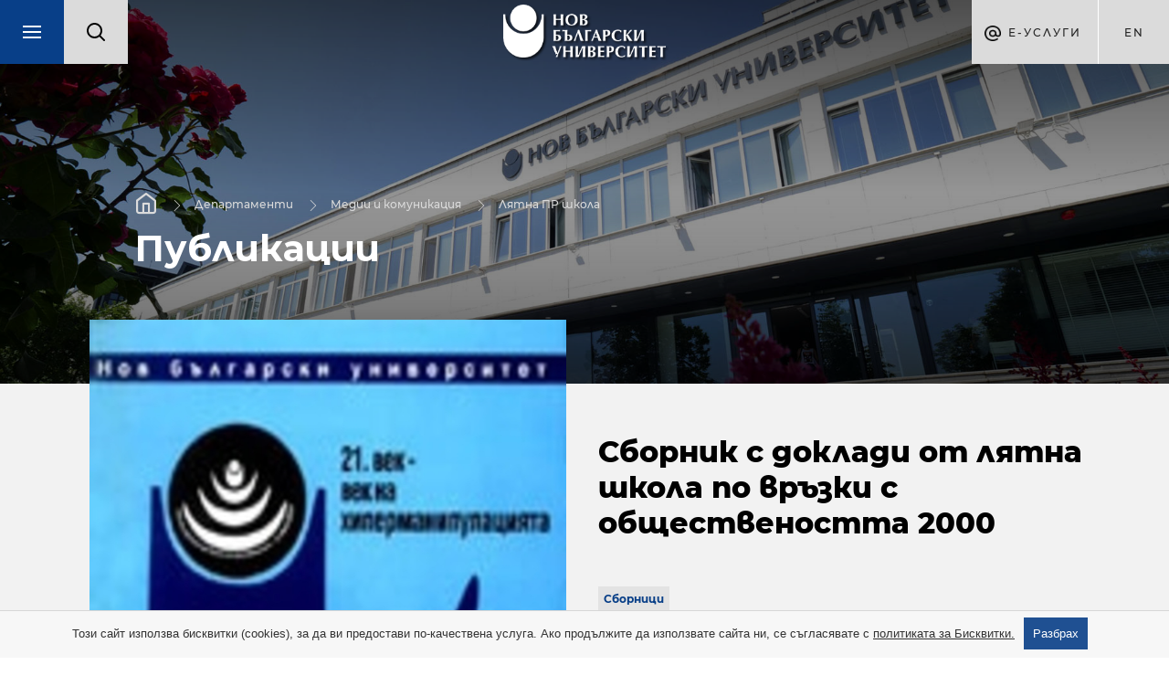

--- FILE ---
content_type: text/html; charset=utf-8
request_url: https://masscomm.nbu.bg/bg/lqtna-pr-shkola/sbornik-s-dokladi-ot-lqtna-shkola-po-vryzki-s-obshtestvenostta-2000
body_size: 10882
content:
<!DOCTYPE html>
<html lang="bg">
	<head>
		<title>Сборник с доклади от лятна школа по връзки с обществеността 2000 - Медии и комуникация - Департаменти - Нов български университет</title>
<meta http-equiv="Content-Type" content="text/html; charset=utf-8" />
<meta name="viewport" content="width=device-width, initial-scale=1.0, maximum-scale=1.0, user-scalable=0" />
<meta name="google" content="notranslate" />
<link rel="icon" href="/favicon.ico" type="image/x-icon" />

<meta name="keywords" content="Сборник с доклади от лятна школа по връзки с обществеността 2000">
<meta name="descrpition" content="Втората лятна школа по връзки с обществеността е с тема &ldquo;21. век &ndash; век на хиперманипулацията&rdquo;. В сборника са включени доклади, научни съобщения, както и ст">

<meta property="og:title" content="Сборник с доклади от лятна школа по връзки с обществеността 2000"/>
<meta property="og:description" content="Втората лятна школа по връзки с обществеността е с тема &amp;ldquo;21. век &amp;ndash; век на хиперманипулацията&amp;rdquo;. В сборника са включени доклади, научни съобщения, както и ст"/>
	
<link rel="stylesheet" type="text/css" href="/css/magnific-popup.min.css">
<link rel="stylesheet" type="text/css" href="/css/photoswipe.css">
<link rel="stylesheet" type="text/css" href="/css/jquery-ui.min.css">
<link rel="stylesheet" type="text/css" href="/css/jquery-ui.theme.min.css">
<link rel="stylesheet" type="text/css" href="/css/chosen.min.css">
<link rel="stylesheet" type="text/css" href="/css/owl.transitions.min.css">
	<link rel="stylesheet" type="text/css" href="/css/styles.css?v=33">
<!--[if lte IE 10]><link href="/css/ie10.css" type="text/css" rel="stylesheet"/><![endif]-->
<link href="https://fonts.googleapis.com/css?family=Montserrat:200,400,500,700&display=swap&subset=cyrillic,cyrillic-ext" rel="stylesheet">


<script type="text/javascript" src="/js/jquery-1.11.1.min.js"></script>
<script type="text/javascript" src="/js/owl.carousel.min.js"></script>
<script type="text/javascript" src="/js/jquery.magnific-popup.min.js"></script>

	<script type="text/javascript" src="/js/main.js?v=3"></script>
	<script type="text/javascript" src="/js/new_main.js?v=12"></script>

<script type="text/javascript">
	var xhr_cache = {};
	Array.max = function( array ) {
		return Math.max.apply(Math, array);
	};
</script>




	<!-- Facebook Pixel Code -->
	<script>
		!function(f,b,e,v,n,t,s)
		{if(f.fbq)return;n=f.fbq=function(){n.callMethod?
				n.callMethod.apply(n,arguments):n.queue.push(arguments)};
			if(!f._fbq)f._fbq=n;n.push=n;n.loaded=!0;n.version='2.0';
			n.queue=[];t=b.createElement(e);t.async=!0;
			t.src=v;s=b.getElementsByTagName(e)[0];
			s.parentNode.insertBefore(t,s)}(window, document,'script',
				'https://connect.facebook.net/en_US/fbevents.js');
		fbq('init', '1062865557448477');
		fbq('track', 'PageView');
	</script>
	<noscript><img height="1" width="1" style="display:none"
				   src="https://www.facebook.com/tr?id=1062865557448477&ev=PageView&noscript=1" alt="facebook"
	/></noscript>
	<!-- End Facebook Pixel Code -->





			</head>
	<body class="loaded has-slider">
				<div id="main_wrapper" class="intro-effect">
			<div class="m_header_wrap">
				<header id="main" class="departments">
	<nav class="main-nav">
		<ul>
			<li>
				<div class="search-box-mobile">
					<form action="https://nbu.bg/bg/search" method="get" autocomplete="off">
						<label>
							<fieldset class="search-input-wrap">
								<input type="text" name="q" placeholder="Търсене..." />
								<button type="submit">Търси</button>
							</fieldset>
						</label>
					</form>
				</div>
			</li>
			<li><a href="https://nbu.bg/bg/kandidat-studenti" target="_self">Кандидат-студенти</a><ul><li><a data-page_slug="priem-i-obuchenie" data-root_slug="kandidat-studenti" href="https://nbu.bg/bg/kandidat-studenti/priem-i-obuchenie" target="_self">Прием и обучение</a></li><li><a class="get_menu" data-page_slug="konsultirane" data-root_slug="kandidat-studenti" href="https://nbu.bg/bg/kandidat-studenti/konsultirane" target="_self">Консултиране и събития</a></li><li><a class="get_menu" data-page_slug="priem-sled-sredno-obrazovanie" data-root_slug="kandidat-studenti" href="https://nbu.bg/bg/kandidat-studenti/priem-sled-sredno-obrazovanie" target="_self">Прием в програми след средно образование</a></li><li><a class="get_menu" data-page_slug="priem-v-magistyrski-programi" data-root_slug="kandidat-studenti" href="https://nbu.bg/bg/kandidat-studenti/priem-v-magistyrski-programi" target="_self">Прием в магистърски програми</a></li><li><a class="get_menu" data-page_slug="priem-v-doktorski-programi" data-root_slug="kandidat-studenti" href="https://nbu.bg/bg/kandidat-studenti/priem-v-doktorski-programi" target="_self">Прием в докторски програми</a></li><li><a data-page_slug="priem-v-distancionni-programi" data-root_slug="kandidat-studenti" href="https://nbu.bg/bg/fakulteti/fakultet-za-distancionno-elektronno-i-nadgrazhdashto-obuchenie/programi" target="_self">Прием в дистанционни програми</a></li><li><a data-page_slug="priznavane-na-visshe-obrazovanie-ot-chuzhbina" data-root_slug="kandidat-studenti" href="https://nbu.bg/bg/kandidat-studenti/priznavane-na-visshe-obrazovanie-ot-chuzhbina" target="_self">Признаване на висше образование от чужбина</a></li><li><a data-page_slug="priem-v-prodylzhavashto-obuchenie" data-root_slug="kandidat-studenti" href="https://uppo.nbu.bg" target="_self">Прием в продължаващо обучение</a></li><li><a data-page_slug="naj-chesto-zadavani-vyprosi" data-root_slug="kandidat-studenti" href="https://nbu.bg/bg/kandidat-studenti/naj-chesto-zadavani-vyprosi" target="_self">Най-често задавани въпроси</a></li></ul></li><li><a href="https://nbu.bg/bg/students" target="_self">Студенти</a><ul><li><a data-page_slug="zapisvane" data-root_slug="students" href="https://nbu.bg/bg/students/zapisvane" target="_self">Записване</a></li><li><a class="get_menu" data-page_slug="konsultirane-i-obsluzhvane" data-root_slug="students" href="https://nbu.bg/bg/students/konsultirane-i-obsluzhvane" target="_self">Консултиране и обслужване</a></li><li><a data-page_slug="kalendar-2025-2026" data-root_slug="students" href="https://nbu.bg/bg/students/kalendar-2025-2026" target="_self">Календар 2025 / 2026</a></li><li><a data-page_slug="akreditaciq-i-diplomirane" data-root_slug="students" href="https://nbu.bg/bg/students/akreditaciq-i-diplomirane" target="_self">Акредитация и дипломиране</a></li><li><a class="get_menu" data-page_slug="erazym-studentska-mobilnost" data-root_slug="students" href="https://nbu.bg/bg/students/erazym-studentska-mobilnost/erasmus" target="_self">Международна мобилност</a></li><li><a data-page_slug="stipendii" data-root_slug="students" href="https://nbu.bg/bg/students/stipendii" target="_self">Стипендии</a></li><li><a data-page_slug="proekt-ot-visshe-obrazovanie-kym-zaetost" data-root_slug="students" href="https://nbu.bg/bg/alumni/proekt-ot-visshe-obrazovanie-kym-zaetost" target="_self">Проект „От висше образование към заетост“</a></li><li><a data-page_slug="studentski-trud-i-stazh" data-root_slug="students" href="https://nbu.bg/bg/students/studentski-trud-i-stazh" target="_self">Студентски труд и стаж</a></li><li><a class="get_menu" data-page_slug="studentsko-nastanqvane" data-root_slug="students" href="https://nbu.bg/bg/students/studentsko-nastanqvane" target="_self">Студентско настаняване</a></li><li><a class="get_menu" data-page_slug="studentski-syvet" data-root_slug="students" href="https://nbu.bg/bg/students/studentski-syvet" target="_self">Студентски съвет</a></li><li><a data-page_slug="naj-chesto-zadavani-vyprosi" data-root_slug="students" href="https://nbu.bg/bg/students/naj-chesto-zadavani-vyprosi" target="_self">Най-често задавани въпроси</a></li></ul></li><li><a href="https://nbu.bg/bg/uchebni-programi" target="_self">Учебни програми</a><ul><li><a data-page_slug="elektronen-katalog-na-uchebnite-programi" data-root_slug="uchebni-programi" href="http://ecatalog.nbu.bg" target="_blank">Електронен каталог на учебните програми</a></li><li><a data-page_slug="programite-v-nbu" data-root_slug="uchebni-programi" href="https://nbu.bg/bg/uchebni-programi/programite-v-nbu" target="_self">Програмите в НБУ</a></li><li><a data-page_slug="individualni-programi" data-root_slug="uchebni-programi" href="https://nbu.bg/bg/uchebni-programi/individualni-programi" target="_self">Индивидуални програми</a></li><li><a data-page_slug="bakalavyrski-programi" data-root_slug="uchebni-programi" href="https://nbu.bg/bg/uchebni-programi/bakalavyrski-programi" target="_self">Бакалавърски програми</a></li><li><a data-page_slug="minor-programa-vtora-specialnost" data-root_slug="uchebni-programi" href="https://nbu.bg/bg/uchebni-programi/minor-programa-vtora-specialnost" target="_self">Minor програма – втора специалност</a></li><li><a data-page_slug="magistyrski-programi" data-root_slug="uchebni-programi" href="https://nbu.bg/bg/uchebni-programi/magistyrski-programi" target="_self">Магистърски програми</a></li><li><a data-page_slug="doktorski-programi" data-root_slug="uchebni-programi" href="https://nbu.bg/bg/uchebni-programi/doktorski-programi" target="_self">Докторски програми</a></li><li><a data-page_slug="kvalifikacionni-programi" data-root_slug="uchebni-programi" href="https://cpo.nbu.bg/bg/" target="_self">Квалификационни програми</a></li></ul></li><li><a href="https://nbu.bg/bg/alumni" target="_self">Кариерно развитие</a><ul><li><a class="get_menu" data-page_slug="centyr-za-karierno-razvitie" data-root_slug="alumni" href="https://nbu.bg/bg/alumni/centyr-za-karierno-razvitie" target="_self">Център за кариерно развитие</a></li><li><a data-page_slug="forum-karieri-i-studenti" data-root_slug="alumni" href="https://karieri.nbu.bg/bg" target="_blank">Форум „Кариери и студенти“</a></li><li><a class="get_menu" data-page_slug="za-rabotodatelite" data-root_slug="alumni" href="https://nbu.bg/bg/alumni/za-rabotodatelite" target="_self">Работодатели</a></li><li><a class="get_menu" data-page_slug="proekt-ot-visshe-obrazovanie-kym-zaetost" data-root_slug="alumni" href="https://nbu.bg/bg/alumni/proekt-ot-visshe-obrazovanie-kym-zaetost" target="_self">Проект „От висше образование към заетост“</a></li><li><a class="get_menu" data-page_slug="panair-na-dobrovolchestvoto" data-root_slug="alumni" href="https://nbu.bg/bg/alumni/panair-na-dobrovolchestvoto" target="_self">Панаир на доброволчеството</a></li><li><a class="get_menu" data-page_slug="alumni-obshtnost" data-root_slug="alumni" href="https://nbu.bg/bg/alumni/alumni-obshtnost" target="_self">Алумни общност</a></li><li><a data-page_slug="alumni-panel-krygova-ikonomika" data-root_slug="alumni" href="https://nbu.bg/bg/alumni/alumni-panel-krygova-ikonomika" target="_self">Алумни панел &quot;Кръгова икономика&quot;</a></li><li><a data-page_slug="fond-ot-alumnite-za-studentite-na-nbu" data-root_slug="alumni" href="https://nbu.bg/bg/alumni/fond-ot-alumnite-za-studentite-na-nbu" target="_self">Фонд „От алумните за студентите на НБУ“</a></li><li><a data-page_slug="alumni-sybitiq" data-root_slug="alumni" href="https://nbu.bg/bg/alumni/alumni-sybitiq" target="_self">Алумни събития</a></li></ul></li>

<script type="text/javascript">
			var url = "https://masscomm.nbu.bg/bg/ajax/lqtna-pr-shkola/sbornik-s-dokladi-ot-lqtna-shkola-po-vryzki-s-obshtestvenostta-2000/get_items_for_main_menu";
		
	$('header a.get_menu').off('click').on('click', function(e) {
		e.preventDefault();
		var $this = $(this),
			parentLi = $this.parents('ul').first();

		parentLi.parent('li').addClass('open');
		parentLi.parents('.main-nav').first().addClass('disable');
		$this.parent('li').addClass('loading');

		$.ajax({
			method: "GET",
			url: url,
			dataType: "json",
			data: {root_slug: $this.data('root_slug'), page_slug: $this.data('page_slug')},
			success: function (response) {
				if(response.status) {
					//show html
					$(response.html).appendTo(parentLi).end().find('.sub-nav-title a').text($this.text())
					.attr({
						'title': $this.text(),
						'href': $this.attr('href')
					})
					.end().find('.close').one('click', function() {
						$(this).parent('.sub-nav').stop().fadeOut(function() {
							parentLi.parent('li').removeClass('open');
							parentLi.parents('.main-nav').first().removeClass('disable');
							$this.parent('li').removeClass('loading');
							$(this).parent('.sub-nav').remove();
						});
					});
					$this.parent('li').removeClass('loading');
					$('html, body').animate({scrollTop: 0}, 'slow');
					$('.main-nav ul').animate({scrollTop: 0}, 'slow');
				} else {
					window.location.href = $this.attr('href'); //redirect to url if there are not menu items
				}
			},
			error: function (xhr, response) {
				console.log('error', xhr, response);
				parentLi.parent('li').removeClass('open');
				parentLi.parents('.main-nav').first().removeClass('disable');
				$this.parent('li').removeClass('loading');
			}
		});
	});
	
</script>			<li><a href="https://nbu.bg/bg/za-nbu" target="_self">За НБУ</a><ul><li><a data-page_slug="dobre-doshli-v-nbu" data-root_slug="za-nbu" href="https://nbu.bg/bg/za-nbu/dobre-doshli-v-nbu" target="_self">Добре дошли в НБУ</a></li><li><a class="get_menu" data-page_slug="nov-bylgarski-universitet" data-root_slug="za-nbu" href="https://nbu.bg/bg/za-nbu/nov-bylgarski-universitet" target="_self">Нов български университет</a></li><li><a class="get_menu" data-page_slug="struktura-i-upravlenie" data-root_slug="za-nbu" href="https://nbu.bg/bg/za-nbu/struktura-i-upravlenie" target="_self">Структура и управление</a></li><li><a class="get_menu" data-page_slug="lichnostite-na-nbu" data-root_slug="za-nbu" href="https://nbu.bg/bg/za-nbu/lichnostite-na-nbu" target="_self">Личностите на НБУ</a></li><li><a class="get_menu" data-page_slug="podkrepi-stipendii-i-fondove" data-root_slug="za-nbu" href="https://nbu.bg/bg/za-nbu/podkrepi-stipendii-i-fondove" target="_self">Подкрепи – стипендии и фондове</a></li><li><a class="get_menu" data-page_slug="izsledvaniq-i-uslugi" data-root_slug="za-nbu" href="https://nbu.bg/bg/za-nbu/izsledvaniq-i-uslugi" target="_self">Изследвания и услуги</a></li><li><a data-page_slug="obshtouniversitetski-seminari" data-root_slug="za-nbu" href="https://nbu.bg/bg/za-nbu/obshtouniversitetski-seminari" target="_self">Общоуниверситетски семинари</a></li><li><a data-page_slug="izdaniq" data-root_slug="za-nbu" href="http://www.publishing-house.nbu.bg/" target="_blank">Издания</a></li><li><a data-page_slug="mezhdunarodni-vryzki" data-root_slug="za-nbu" href="https://nbu.bg/bg/za-nbu/mezhdunarodni-vryzki" target="_self">Международни връзки</a></li><li><a data-page_slug="planove-za-sigurnost-zashtita-i-evakuaciq" data-root_slug="za-nbu" href="https://nbu.bg/bg/za-nbu/planove-za-sigurnost-zashtita-i-evakuaciq" target="_self">Планове за сигурност, защита и евакуация</a></li></ul></li><li><a href="https://nbu.bg/bg/fakulteti" target="_self">Факултети</a><ul><li><a data-page_slug="fakulteti" data-root_slug="fakulteti" href="https://nbu.bg/bg/fakulteti/fakulteti" target="_self">Факултети</a></li><li><a class="get_menu" data-page_slug="fakultet-za-bazovo-obrazovanie" data-root_slug="fakulteti" href="https://nbu.bg/bg/fakulteti/fakultet-za-bazovo-obrazovanie" target="_self">Факултет за базово образование</a></li><li><a class="get_menu" data-page_slug="bakalavyrski-fakultet" data-root_slug="fakulteti" href="https://nbu.bg/bg/fakulteti/bakalavyrski-fakultet" target="_self">Бакалавърски факултет</a></li><li><a class="get_menu" data-page_slug="magistyrski-fakultet" data-root_slug="fakulteti" href="https://nbu.bg/bg/fakulteti/magistyrski-fakultet" target="_self">Магистърски факултет</a></li><li><a class="get_menu" data-page_slug="fakultet-za-distancionno-elektronno-i-nadgrazhdashto-obuchenie" data-root_slug="fakulteti" href="https://nbu.bg/bg/fakulteti/fakultet-za-distancionno-elektronno-i-nadgrazhdashto-obuchenie" target="_self">Факултет за дистанционно, електронно и надграждащо обучение</a></li><li><a data-page_slug="uchilishte-za-profesionalno-i-prodylzhavashto-obuchenie" data-root_slug="fakulteti" href="https://uppo.nbu.bg/" target="_blank">Училище за професионално и продължаващо обучение</a></li></ul></li><li class="active"><a href="https://nbu.bg/bg/departments_and_centers" title="Департаменти и центрове">Департаменти и центрове</a><ul class="department-menu"><li><a class="get_menu" data-page_slug="administracija-i-upravlenie" data-root_slug="administracija-i-upravlenie" href="https://administracija-i-upravlenie.nbu.bg/bg/" target="_self">Администрация и управление</a></li><li><a class="get_menu" data-page_slug="anthropology" data-root_slug="anthropology" href="https://anthropology.nbu.bg/bg/" target="_self">Антропология</a></li><li><a class="get_menu" data-page_slug="archaeology" data-root_slug="archaeology" href="https://archaeology.nbu.bg/bg/" target="_self">Археология</a></li><li><a class="get_menu" data-page_slug="architecture" data-root_slug="architecture" href="https://architecture.nbu.bg/bg/" target="_self">Архитектура</a></li><li><a class="get_menu" data-page_slug="egyptology" data-root_slug="egyptology" href="https://egyptology.nbu.bg/bg/" target="_self">Български институт по Египтология</a></li><li><a class="get_menu" data-page_slug="healthcareandsocialwork" data-root_slug="healthcareandsocialwork" href="https://healthcareandsocialwork.nbu.bg/bg/" target="_self">Здравеопазване и социална работа</a></li><li><a class="get_menu" data-page_slug="izkustva-i-dizajn" data-root_slug="izkustva-i-dizajn" href="https://izkustva-i-dizajn.nbu.bg/bg/" target="_self">Изкуства и дизайн</a></li><li><a class="get_menu" data-page_slug="ccal" data-root_slug="ccal" href="https://ccal.nbu.bg/bg/" target="_self">Изследователски център за компютърна и приложна лингвистика</a></li><li><a class="get_menu" data-page_slug="cogsci" data-root_slug="cogsci" href="https://cogsci.nbu.bg/bg/" target="_self">Изследователски център по когнитивна наука</a></li><li><a class="get_menu" data-page_slug="economics" data-root_slug="economics" href="https://economics.nbu.bg/bg/" target="_self">Икономика</a></li><li><a class="get_menu" data-page_slug="iaps" data-root_slug="iaps" href="https://iaps.nbu.bg/bg/" target="_self">Институт за съвременни физически изследвания</a></li><li><a class="get_menu" data-page_slug="computerscience" data-root_slug="computerscience" href="https://computerscience.nbu.bg/bg/" target="_self">Информатика</a></li><li><a class="get_menu" data-page_slug="history" data-root_slug="history" href="https://history.nbu.bg/bg/" target="_self">История</a></li><li><a class="get_menu" data-page_slug="visualarts" data-root_slug="visualarts" href="https://visualarts.nbu.bg/bg/" target="_self">Кино, реклама и шоубизнес</a></li><li><a class="get_menu" data-page_slug="kognitivna-nauka-i-psihologija" data-root_slug="kognitivna-nauka-i-psihologija" href="https://kognitivna-nauka-i-psihologija.nbu.bg/bg/" target="_self">Когнитивна наука и психология</a></li><li class="active"><a class="get_menu" data-page_slug="masscomm" data-root_slug="masscomm" href="https://masscomm.nbu.bg/bg/" target="_self">Медии и комуникация</a></li><li><a class="get_menu" data-page_slug="music" data-root_slug="music" href="https://music.nbu.bg/bg/" target="_self">Музика</a></li><li><a class="get_menu" data-page_slug="securitystudies" data-root_slug="securitystudies" href="https://securitystudies.nbu.bg/bg/" target="_self">Национална и международна сигурност</a></li><li><a class="get_menu" data-page_slug="bulgarianstudies" data-root_slug="bulgarianstudies" href="https://bulgarianstudies.nbu.bg/bg/" target="_self">Нова българистика</a></li><li><a class="get_menu" data-page_slug="politicalscience" data-root_slug="politicalscience" href="https://politicalscience.nbu.bg/bg/" target="_self">Политически науки</a></li><li><a class="get_menu" data-page_slug="law" data-root_slug="law" href="https://law.nbu.bg/bg/" target="_self">Право</a></li><li><a class="get_menu" data-page_slug="naturalsciences" data-root_slug="naturalsciences" href="https://naturalsciences.nbu.bg/bg/" target="_self">Природни науки</a></li><li><a class="get_menu" data-page_slug="mes" data-root_slug="mes" href="https://mes.nbu.bg/bg/" target="_self">Средиземноморски и Източни изследвания</a></li><li><a class="get_menu" data-page_slug="theatredepartment" data-root_slug="theatredepartment" href="https://theatredepartment.nbu.bg/bg/" target="_self">Театър</a></li><li><a class="get_menu" data-page_slug="telecommunications" data-root_slug="telecommunications" href="https://telecommunications.nbu.bg/bg/" target="_self">Телекомуникации</a></li><li><a class="get_menu" data-page_slug="sophy" data-root_slug="sophy" href="https://sophy.nbu.bg/bg/" target="_self">Философия и социология</a></li><li><a class="get_menu" data-page_slug="bihr" data-root_slug="bihr" href="https://bihr.nbu.bg/bg/" target="_self">Център Български институт за отношения между хората</a></li><li><a class="get_menu" data-page_slug="flc" data-root_slug="flc" href="https://flc.nbu.bg/bg/" target="_self">Чужди езици и култури</a></li><li><a class="get_menu" data-page_slug="semiotics" data-root_slug="semiotics" href="https://semiotics.nbu.bg/bg/" target="_self">Югоизточноевропейски център за семиотични изследвания</a></li>

<script type="text/javascript">
			var url = "https://masscomm.nbu.bg/bg/ajax/lqtna-pr-shkola/sbornik-s-dokladi-ot-lqtna-shkola-po-vryzki-s-obshtestvenostta-2000/get_items_for_main_menu";
		
	$('header a.get_menu').off('click').on('click', function(e) {
		e.preventDefault();
		var $this = $(this),
			parentLi = $this.parents('ul').first();

		parentLi.parent('li').addClass('open');
		parentLi.parents('.main-nav').first().addClass('disable');
		$this.parent('li').addClass('loading');

		$.ajax({
			method: "GET",
			url: url,
			dataType: "json",
			data: {root_slug: $this.data('root_slug'), page_slug: $this.data('page_slug')},
			success: function (response) {
				if(response.status) {
					//show html
					$(response.html).appendTo(parentLi).end().find('.sub-nav-title a').text($this.text())
					.attr({
						'title': $this.text(),
						'href': $this.attr('href')
					})
					.end().find('.close').one('click', function() {
						$(this).parent('.sub-nav').stop().fadeOut(function() {
							parentLi.parent('li').removeClass('open');
							parentLi.parents('.main-nav').first().removeClass('disable');
							$this.parent('li').removeClass('loading');
							$(this).parent('.sub-nav').remove();
						});
					});
					$this.parent('li').removeClass('loading');
					$('html, body').animate({scrollTop: 0}, 'slow');
					$('.main-nav ul').animate({scrollTop: 0}, 'slow');
				} else {
					window.location.href = $this.attr('href'); //redirect to url if there are not menu items
				}
			},
			error: function (xhr, response) {
				console.log('error', xhr, response);
				parentLi.parent('li').removeClass('open');
				parentLi.parents('.main-nav').first().removeClass('disable');
				$this.parent('li').removeClass('loading');
			}
		});
	});
	
</script></ul></li><li><a href="http://fellows.nbu.bg/" title="Преподаватели" target="_blank">Преподаватели</a></li><li><a href="https://nbu.bg/bg/library" target="_blank">Библиотека</a><ul><li><a class="get_menu" data-page_slug="za-bibliotekata" data-root_slug="library" href="https://nbu.bg/bg/library/za-bibliotekata" target="_self">За библиотеката</a></li><li><a class="get_menu" data-page_slug="chitalnq-s-kolekciq-i-arhiv-prof-bogdan-bogdanov-d-n" data-root_slug="library" href="https://nbu.bg/bg/library/chitalnq-s-kolekciq-i-arhiv-prof-bogdan-bogdanov-d-n" target="_self">Читалня с колекция и архив &quot;Проф. Богдан Богданов, д.н.&quot;</a></li><li><a class="get_menu" data-page_slug="elektronni-resursi" data-root_slug="library" href="https://nbu.bg/bg/library/elektronni-resursi" target="_self">Електронни ресурси</a></li><li><a class="get_menu" data-page_slug="uslugi" data-root_slug="library" href="https://nbu.bg/bg/library/uslugi" target="_self">Услуги</a></li></ul></li><li><a href="https://nbu.bg/bg/careers" target="_self">Кариери</a><ul><li><a data-page_slug="svobodni-rabotni-pozicii" data-root_slug="careers" href="https://nbu.bg/bg/careers/svobodni-rabotni-pozicii" target="_self">Свободни работни позиции</a></li><li><a data-page_slug="choveshki-resursi" data-root_slug="careers" href="https://nbu.bg/bg/careers/choveshki-resursi" target="_self">Човешки ресурси</a></li><li><a data-page_slug="kakvo-e-da-si-chast-ot-akademichnata-obshtnost-na-nbu" data-root_slug="careers" href="https://nbu.bg/bg/careers/kakvo-e-da-si-chast-ot-akademichnata-obshtnost-na-nbu" target="_self">Какво е да си част от академичната общност на НБУ?</a></li><li><a data-page_slug="nashite-kolegi" data-root_slug="careers" href="https://nbu.bg/bg/careers/nashite-kolegi" target="_self">Нашите колеги</a></li></ul></li>

<script type="text/javascript">
			var url = "https://masscomm.nbu.bg/bg/ajax/lqtna-pr-shkola/sbornik-s-dokladi-ot-lqtna-shkola-po-vryzki-s-obshtestvenostta-2000/get_items_for_main_menu";
		
	$('header a.get_menu').off('click').on('click', function(e) {
		e.preventDefault();
		var $this = $(this),
			parentLi = $this.parents('ul').first();

		parentLi.parent('li').addClass('open');
		parentLi.parents('.main-nav').first().addClass('disable');
		$this.parent('li').addClass('loading');

		$.ajax({
			method: "GET",
			url: url,
			dataType: "json",
			data: {root_slug: $this.data('root_slug'), page_slug: $this.data('page_slug')},
			success: function (response) {
				if(response.status) {
					//show html
					$(response.html).appendTo(parentLi).end().find('.sub-nav-title a').text($this.text())
					.attr({
						'title': $this.text(),
						'href': $this.attr('href')
					})
					.end().find('.close').one('click', function() {
						$(this).parent('.sub-nav').stop().fadeOut(function() {
							parentLi.parent('li').removeClass('open');
							parentLi.parents('.main-nav').first().removeClass('disable');
							$this.parent('li').removeClass('loading');
							$(this).parent('.sub-nav').remove();
						});
					});
					$this.parent('li').removeClass('loading');
					$('html, body').animate({scrollTop: 0}, 'slow');
					$('.main-nav ul').animate({scrollTop: 0}, 'slow');
				} else {
					window.location.href = $this.attr('href'); //redirect to url if there are not menu items
				}
			},
			error: function (xhr, response) {
				console.log('error', xhr, response);
				parentLi.parent('li').removeClass('open');
				parentLi.parents('.main-nav').first().removeClass('disable');
				$this.parent('li').removeClass('loading');
			}
		});
	});
	
</script>		</ul>
	</nav>
	<div class="left-side">
		<a href="javascript:;" class="menu-box">
			<span class="menu-trigger"></span>
		</a><!--
		 --><div class="search_box">
			<form action="https://nbu.bg/bg/search" method="get" autocomplete="off">
				<label>
					<img src="/images/lupa.svg" alt="Search" />
					<fieldset class="search-input-wrap">
						<input type="text" name="q" placeholder="Търсене..." />
						<button type="submit">Търси</button>
					</fieldset>
				</label>
			</form>
		</div>
	</div><!--
	 --><div class="logo-wrap">
		<a href="https://nbu.bg/bg" class="logo" title=""><img src="/images/logo_bg.png" width="178" height="58" alt="" /></a>
	</div><!--
	 --><div class="right-side">
		<div class="e-services">
	Е-Услуги
	<ul class="drop-down">
					<li>
				<a href="https://cstudent.nbu.bg/" target="_blank">ⓔ-кандидат-студент</a>
			</li>
					<li>
				<a href="https://student.nbu.bg/" target="_blank">ⓔ-студент</a>
			</li>
					<li>
				<a href="https://teacher.nbu.bg" target="_blank">ⓔ-преподавател</a>
			</li>
					<li>
				<a href="http://mail.nbu.bg/" target="_blank">ⓔ-mail</a>
			</li>
			</ul>
</div><!--
		--><div class="language-box">
							<a class="language" href="/en" title="">en</a>	
		</div>
	</div>
</header>			</div>
			<article class="page inner">
				
								<div class="page_content">
					<div class="full_content">
						<div class="inner2 department-background">
							
							<div class="inner2_slider small">
								<div class="slide" style="background-image: url('/images/small_slider_image.jpg');">
									
									<div class="info">
										<nav class="breadcrumbs">
						<a href="/bg">Начало</a>							<a href="https://nbu.bg/bg/departments_and_centers">Департаменти</a>							<a href="https://masscomm.nbu.bg/bg/">Медии и комуникация</a>							<a href="https://masscomm.nbu.bg/bg/lqtna-pr-shkola">Лятна ПР школа</a>		</nav>																				<h1>Публикации</h1>
									</div>
								</div>
							</div>
							<aside class="left_side_content">
	
	<dl class="accordion">
					<a href="https://nbu.bg/bg/departments_and_centers">
				<dt class="all-departaments">Всички департаменти</dt>
			</a>
												
		<p class="department-menu-title">Медии и комуникация</p>

				<dt>
			<a href="https://masscomm.nbu.bg/bg/rykovoditel-na-departamenta" target="_self">Ръководител на департамента</a>
					</dt>
						<dt>
			<a href="https://masscomm.nbu.bg/bg/syvet-na-departamenta" target="_self">Съвет на департамента</a>
					</dt>
						<dt>
			<a href="https://masscomm.nbu.bg/bg/prepodavateli/shtatni" target="_self">Преподаватели</a>
							<span class="trigger"><i></i></span>
					</dt>
		<dd><div class="swipe_menu"><ul class="level_one">
							<li>
				<a href="https://masscomm.nbu.bg/bg/prepodavateli/doajeni" target="_self">Доайени</a>
							</li>
								<li>
				<a href="https://masscomm.nbu.bg/bg/prepodavateli/shtatni" target="_self">Щатни</a>
							</li>
								<li>
				<a href="https://masscomm.nbu.bg/bg/prepodavateli/honoruvani" target="_self">Хонорувани</a>
							</li>
								<li>
				<a href="https://masscomm.nbu.bg/bg/prepodavateli/in-memoriam" target="_self">In Memoriam</a>
							</li>
			</ul>
</div></dd>				<dt>
			<a href="https://masscomm.nbu.bg/bg/konkursi" target="_self">Конкурси</a>
					</dt>
						<dt>
			<a href="https://masscomm.nbu.bg/bg/doktoranti" target="_self">Докторанти</a>
					</dt>
						<dt>
			<a href="https://masscomm.nbu.bg/bg/godishnici" target="_self">Годишници</a>
					</dt>
						<dt>
			<a href="https://masscomm.nbu.bg/bg/publikacii" target="_self">Публикации</a>
					</dt>
						<dt>
			<a href="https://masscomm.nbu.bg/bg/lqtna-pr-shkola" target="_self">Лятна ПР школа</a>
					</dt>
						<dt>
			<a href="https://masscomm.nbu.bg/bg/nauchni-konferencii" target="_self">Научни конференции</a>
					</dt>
						<dt>
			<a href="https://masscomm.nbu.bg/bg/dnevnik-na-alumnite" target="_self">Дневник на алумните</a>
					</dt>
						<dt>
			<a href="http://eprints.nbu.bg/">Научен електронен архив</a>
					</dt>
						<dt>
			<a href="https://masscomm.nbu.bg/bg/proekti" target="_self">Проекти</a>
					</dt>
						<dt>
			<a href="https://masscomm.nbu.bg/bg/uchebno-prakticheski-i-izsledovatelski-zvena" target="_self">Учебно-практически и изследователски звена</a>
					</dt>
						<dt>
			<a href="https://masscomm.nbu.bg/bg/razraboteni-uchebni-programi" target="_self">Разработени учебни програми</a>
					</dt>
						<dt>
			<a href="https://masscomm.nbu.bg/bg/partnjori" target="_self">Партньори</a>
					</dt>
						<dt>
			<a href="https://masscomm.nbu.bg/bg/studentski-proekti" target="_self">Студентски проекти</a>
					</dt>
						<dt>
			<a href="https://masscomm.nbu.bg/bg/diplomirane" target="_self">Дипломиране</a>
					</dt>
						<dt>
			<a href="https://masscomm.nbu.bg/bg/aktualno" target="_self">Актуално</a>
					</dt>
							</dl>
	<script type="text/javascript">
	(function($) {
		$('.swipe_menu').swipe_menu();
	})(jQuery);
	</script>
</aside>



							<div class="max_1440 lr_padding right_side_content">
																	<div class="publication">
		<div class="upper">
			<div class="image">
									<img alt="pr-shkola-2000-web_612x830_fit_478b24840a" height="830" src="/thumbs/612x830/masovi-comunikacii/pr-school/pr-shkola-2000-web_612x830_fit_478b24840a.jpg" width="592"/>
							</div>

			<div class="info">
				<h2>Сборник с доклади от лятна школа по връзки с обществеността 2000</h2>

				<div class="category-tile-box"><p class="category-tile">Сборници</p></div>
									<span class="key-and-value"><span class="key">Автор:</span><span class="middle"></span><span class="value">Департамент „Масови комуникации”, НБУ. – София: НБУ, 2000. ISBN 954-90501-2-2</span></span>
				
				
								<span class="key-and-value"><span class="key">Година на издаване:</span><span class="middle"></span><span class="value">2015</span></span>
				
				
				<h3>Описание</h3>
				<div class="rich_text">
										<p>Втората лятна школа по връзки с обществеността е с тема &ldquo;21. век &ndash; век на хиперманипулацията&rdquo;. В сборника са включени доклади, научни съобщения, както и статистически анализ за оценка на ефектите от школата.</p>
<p>&nbsp;</p>
<p>Сборникът може да бъде намерен в Библиотеката на НБУ.</p>
				</div>
							</div>
		</div>
	</div>
							</div>
						</div>
					</div>
				</div>
			</article>
						<footer id="main_footer">
	<div class="first-line">
		<a href="https://nbu.bg/bg" class="logo" title=""><img src="/images/logo_bg_blue.png" width="178" height="58" alt="" /></a>
		<div class="social">
			<a href="mailto:info@nbu.bg" title="Свържи се с нас">&#xe901;</a>			<a href="https://www.facebook.com/pages/New-Bulgarian-University/60408350928" target="_blank" title="Facebook">&#xe902;</a>						<a href="https://www.youtube.com/channel/UCa-YjledUY4p8kA4nky7Sxg" title="Youtube">&#xe904;</a>							<a href="https://www.instagram.com/new_bulgarian_university/" title="Instagram" class="instagram-btn">
					<svg version="1.1" xmlns="http://www.w3.org/2000/svg" width="20" height="28" viewBox="0 0 32 22">
						<title>instagram</title>
						<path fill="#fff" d="M16 2.881c4.275 0 4.781 0.019 6.462 0.094 1.563 0.069 2.406 0.331 2.969 0.55 0.744 0.288 1.281 0.638 1.837 1.194 0.563 0.563 0.906 1.094 1.2 1.838 0.219 0.563 0.481 1.412 0.55 2.969 0.075 1.688 0.094 2.194 0.094 6.463s-0.019 4.781-0.094 6.463c-0.069 1.563-0.331 2.406-0.55 2.969-0.288 0.744-0.637 1.281-1.194 1.837-0.563 0.563-1.094 0.906-1.837 1.2-0.563 0.219-1.413 0.481-2.969 0.55-1.688 0.075-2.194 0.094-6.463 0.094s-4.781-0.019-6.463-0.094c-1.563-0.069-2.406-0.331-2.969-0.55-0.744-0.288-1.281-0.637-1.838-1.194-0.563-0.563-0.906-1.094-1.2-1.837-0.219-0.563-0.481-1.413-0.55-2.969-0.075-1.688-0.094-2.194-0.094-6.463s0.019-4.781 0.094-6.463c0.069-1.563 0.331-2.406 0.55-2.969 0.288-0.744 0.638-1.281 1.194-1.838 0.563-0.563 1.094-0.906 1.838-1.2 0.563-0.219 1.412-0.481 2.969-0.55 1.681-0.075 2.188-0.094 6.463-0.094zM16 0c-4.344 0-4.887 0.019-6.594 0.094-1.7 0.075-2.869 0.35-3.881 0.744-1.056 0.412-1.95 0.956-2.837 1.85-0.894 0.888-1.438 1.781-1.85 2.831-0.394 1.019-0.669 2.181-0.744 3.881-0.075 1.713-0.094 2.256-0.094 6.6s0.019 4.887 0.094 6.594c0.075 1.7 0.35 2.869 0.744 3.881 0.413 1.056 0.956 1.95 1.85 2.837 0.887 0.887 1.781 1.438 2.831 1.844 1.019 0.394 2.181 0.669 3.881 0.744 1.706 0.075 2.25 0.094 6.594 0.094s4.888-0.019 6.594-0.094c1.7-0.075 2.869-0.35 3.881-0.744 1.050-0.406 1.944-0.956 2.831-1.844s1.438-1.781 1.844-2.831c0.394-1.019 0.669-2.181 0.744-3.881 0.075-1.706 0.094-2.25 0.094-6.594s-0.019-4.887-0.094-6.594c-0.075-1.7-0.35-2.869-0.744-3.881-0.394-1.063-0.938-1.956-1.831-2.844-0.887-0.887-1.781-1.438-2.831-1.844-1.019-0.394-2.181-0.669-3.881-0.744-1.712-0.081-2.256-0.1-6.6-0.1v0z"></path>
						<path fill="#fff" d="M16 7.781c-4.537 0-8.219 3.681-8.219 8.219s3.681 8.219 8.219 8.219 8.219-3.681 8.219-8.219c0-4.537-3.681-8.219-8.219-8.219zM16 21.331c-2.944 0-5.331-2.387-5.331-5.331s2.387-5.331 5.331-5.331c2.944 0 5.331 2.387 5.331 5.331s-2.387 5.331-5.331 5.331z"></path>
						<path fill="#fff" d="M26.462 7.456c0 1.060-0.859 1.919-1.919 1.919s-1.919-0.859-1.919-1.919c0-1.060 0.859-1.919 1.919-1.919s1.919 0.859 1.919 1.919z"></path>
					</svg>
				</a>
										<a href="https://www.linkedin.com/school/new-bulgarian-university" title="Linkedin" class="linkedin-btn">
					<svg version="1.1" xmlns="http://www.w3.org/2000/svg" width="20" height="20" viewBox="0 0 32 32">
						<title>linkedin2</title>
						<path fill="#fff" d="M12 12h5.535v2.837h0.079c0.77-1.381 2.655-2.837 5.464-2.837 5.842 0 6.922 3.637 6.922 8.367v9.633h-5.769v-8.54c0-2.037-0.042-4.657-3.001-4.657-3.005 0-3.463 2.218-3.463 4.509v8.688h-5.767v-18z"></path>
						<path fill="#fff" d="M2 12h6v18h-6v-18z"></path>
						<path fill="#fff" d="M8 7c0 1.657-1.343 3-3 3s-3-1.343-3-3c0-1.657 1.343-3 3-3s3 1.343 3 3z"></path>
					</svg>
				</a>
									<a href="https://news.nbu.bg/bg/rss" title="RSS feed" class="rss-btn">&#xe618;</a>
		</div>
	</div>
	<div class="categories_wrapper">
	<nav>
		<span class="left">Следващ</span>
		<span class="right">Предишен</span>
		<div class="mask">
			<ul>
								<li>
					<a href="javascript:;">Електронни услуги</a>
				</li>
								<li>
					<a href="javascript:;">ⓔ-learning</a>
				</li>
								<li>
					<a href="javascript:;">Университетски кампус</a>
				</li>
								<li>
					<a href="javascript:;">Администрация</a>
				</li>
							</ul>
		</div>
	</nav>
	<div class="categories">
		<div class="categories_cont">
			<div class="categories_wrap">
								<div class="box">
					<ul>
												<li>
							<a href="https://cstudent.nbu.bg/" target="_blank">ⓔ-кандидат-студент</a>
						</li>
												<li>
							<a href="https://student.nbu.bg/" target="_blank">ⓔ-студент</a>
						</li>
												<li>
							<a href="https://teacher.nbu.bg" target="_blank">ⓔ-преподавател</a>
						</li>
												<li>
							<a href="http://mail.nbu.bg/" target="_blank">ⓔ-mail</a>
						</li>
											</ul>
				</div>
								<div class="box">
					<ul>
												<li>
							<a href="http://e-edu.nbu.bg/" target="_blank">MOODLE</a>
						</li>
												<li>
							<a href="https://qopac.nbu.bg/EOSWebOPAC/OPAC/Index.aspx" target="_blank">ⓔ-библиотека</a>
						</li>
												<li>
							<a href="http://ebox.nbu.bg" target="_blank">ⓔ-книги и сайтове</a>
						</li>
												<li>
							<a href="http://cc.nbu.bg/" target="_blank">ⓔ-training</a>
						</li>
											</ul>
				</div>
								<div class="box">
					<ul>
												<li>
							<a href="http://nbu.bg/bg/za-nbu/nov-bylgarski-universitet/universitetski-kampus/studentski-centyr" target="_self">Студентски център</a>
						</li>
												<li>
							<a href="http://nbu.bg/bg/za-nbu/nov-bylgarski-universitet/universitetski-kampus/sporten-kompleks" target="_self">Спортен комплекс</a>
						</li>
												<li>
							<a href="http://www.nbu.bg/bg/za-nbu/nov-bylgarski-universitet/universitetski-kampus/medicinski-centyr" target="_self">Медицински център</a>
						</li>
												<li>
							<a href="http://nbu.bg/bg/za-nbu/nov-bylgarski-universitet/universitetski-kampus/knizharnici" target="_self">Книжарници</a>
						</li>
											</ul>
				</div>
								<div class="box">
					<ul>
												<li>
							<a href="http://www.nbu.bg/bg/za-nbu/struktura-i-upravlenie/administraciq-na-nastoqtelstvoto" target="_self">Администрация на Настоятелството</a>
						</li>
												<li>
							<a href="https://nbu.bg/bg/za-nbu/struktura-i-upravlenie/centralni-administracii/centralna-universitetska-administraciq" target="_self">Централна университетска администрация</a>
						</li>
												<li>
							<a href="https://nbu.bg/bg/za-nbu/struktura-i-upravlenie/centralni-administracii/centralna-studentska-administraciq" target="_self">Централна студентска администрация</a>
						</li>
												<li>
							<a href="https://nbu.bg/bg/za-nbu/struktura-i-upravlenie/centralni-administracii/kandidatstudentski-i-studentski-informacionen-centyr" target="_self">Кандидатстудентски и студентски информационен център</a>
						</li>
												<li>
							<a href="http://www.nbu.bg/bg/fakulteti/fakulteti" target="_self">Факултети</a>
						</li>
											</ul>
				</div>
							</div>
		</div>
	</div>
</div>

	<div class="line">
		<div class="links">
			<ul>
				<li><a href="https://nbu.bg/bg/sitemap" title="Карта на сайта">Карта на сайта</a></li>
				<li><a href="https://nbu.bg/bg/telefonen-ukazatel" title="Телефонен указател">Телефонен указател</a></li>
				<li><a href="https://gdpr.nbu.bg/" title="Защита на личните данни и лицата подаващи сигнали">Защита на личните данни и лицата подаващи сигнали</a></li>
				<li><a href="/bg/contacts" title="Контакти">Контакти</a></li>
			</ul>
					</div>
		<div class="copyright">
			<small>Copyright © 2026 НБУ. Всички права запазени.</small>
		</div>
	</div>
</footer>

<label for="cookie_values">cookie</label>
<input id="cookie_values" value='{"content":"\u0422\u043e\u0437\u0438 \u0441\u0430\u0439\u0442 \u0438\u0437\u043f\u043e\u043b\u0437\u0432\u0430 \u0431\u0438\u0441\u043a\u0432\u0438\u0442\u043a\u0438 (cookies), \u0437\u0430 \u0434\u0430 \u0432\u0438 \u043f\u0440\u0435\u0434\u043e\u0441\u0442\u0430\u0432\u0438 \u043f\u043e-\u043a\u0430\u0447\u0435\u0441\u0442\u0432\u0435\u043d\u0430 \u0443\u0441\u043b\u0443\u0433\u0430. \u0410\u043a\u043e \u043f\u0440\u043e\u0434\u044a\u043b\u0436\u0438\u0442\u0435 \u0434\u0430 \u0438\u0437\u043f\u043e\u043b\u0437\u0432\u0430\u0442\u0435 \u0441\u0430\u0439\u0442\u0430 \u043d\u0438, \u0441\u0435 \u0441\u044a\u0433\u043b\u0430\u0441\u044f\u0432\u0430\u0442\u0435 \u0441 <a href=\"https:\/\/gdpr.nbu.bg\/\">\u043f\u043e\u043b\u0438\u0442\u0438\u043a\u0430\u0442\u0430 \u0437\u0430 \u0411\u0438\u0441\u043a\u0432\u0438\u0442\u043a\u0438.<\/a>","agree":"\u0420\u0430\u0437\u0431\u0440\u0430\u0445"}' hidden>

<script src="/js/cookie.min.js?v=2"></script>

<script type="text/javascript">
(function(i,s,o,g,r,a,m){i['GoogleAnalyticsObject']=r;i[r]=i[r]||function(){
	(i[r].q=i[r].q||[]).push(arguments)},i[r].l=1*new Date();a=s.createElement(o),
	m=s.getElementsByTagName(o)[0];a.async=1;a.src=g;m.parentNode.insertBefore(a,m)
})(window,document,'script','//www.google-analytics.com/analytics.js','ga');

ga('create', 'UA-21236847-1', 'auto');
ga('send', 'pageview');
</script>

<script id="umniWidget" type="text/javascript" data-name="myscript" src="https://widget.umni.bg/sdk.js" data-ai_account="NBU" data-session="no" data-start="close" data-language="bg"  data-segment="" data-pulse="yes" data-pulse-color="#003366" data-bubble-position-x="50px" data-bubble-position-y="50px" data-bubble-delay="2" data-position="right" data-z-index="" data-f-page="" data-c-page="" data-ver="" defer></script>

<script>
	
	var afterHashtag = window.location.hash.substr(1);document.getElementById('umniWidget').setAttribute('data-segment', afterHashtag);
	var urlPath = window.location.href.split("/");if (urlPath.length > 1) {var first_part = urlPath[3]; document.getElementById('umniWidget').setAttribute('data-c-page', first_part);}
	let details = navigator.userAgent;let regexp = /android|iphone|kindle|ipad/i;let isMobileDevice = regexp.test(details);if (isMobileDevice) {document.getElementById('umniWidget').setAttribute('data-start', 'close');}
	
</script>		</div>
	</body>
</html>

--- FILE ---
content_type: text/javascript
request_url: https://masscomm.nbu.bg/js/main.js?v=3
body_size: 16530
content:
(function($) {
	$(document).ready(function() {

		$('.tab_wrap h2').click(function(){
			var tab_ix= $(this).index(),
				tables=$(this).parent().next().find('.table_slide');

			$(this).addClass('active').siblings().removeClass('active');
			tables.eq(tab_ix).show().siblings().hide();
		});

		//window resize
		var wwidth = $(window).width(),
			w_timeout;

		function wresize() {
			clearTimeout(w_timeout);
			w_timeout = setTimeout(function() {
				if($(window).width() != wwidth) {
					header();
				}
				wwidth = $(window).width();

				if(wwidth >= 1024) {
					$('.upcoming_events.box').show();
					$('.leading-news.box, .filtered_news').show();
				}

			}, 300);
		}
		$(window).on('resize', wresize);

		//open mobile menu
		var clicked,
			vr,
			parentNav;

		if($('header#main').hasClass('departments') || wwidth < 1024) {
			$('.mobile_navigation .main li:not(".back")').each(function() {
				var $this = $(this);

				if($this.children('ul').length == 0) {
					return;
				}

				$("<span class='sub_m'></span>").appendTo($this);
			});
		}

		function header() {
			clicked = null;
			vr = null;
			parentNav = null;

			$('header#main .hide').removeClass('hide');
			$('header#main .clicked').removeClass('clicked');
			$('header#main .move_up').removeClass('move_up');
			$('header#main .move_back').removeClass('move_back');
			$('header#main .opened').removeClass('opened');
			$('header#main .show').removeClass('show');

			if(wwidth < 1024 || $('header#main').hasClass('departments')) {
				$('header#main .menu_trigger').off('click').on('click', function() {
					var $this = $(this);
					$('header#main').toggleClass('mobile_open');
					$this.toggleClass('opened');
					$this.next('nav').toggleClass('show');
				});

				//sub_m
				$('nav.main a, nav.main .sub_m').off().on('click', function(e) {
					var $this = $(this);
					clicked = $this.parent();

					parentNav = $this.parents('nav.main');
					if(clicked.hasClass('back')) {
						e.preventDefault();
						vr = $('<div class="vr_out"/>').appendTo(parentNav);
						clicked.parent('ul').clone().appendTo(vr);

						clicked.parents('.hide').eq(0).removeClass('hide');
						parentNav.find('.navigation_wrap').addClass('move_up');
						return;
					}

					if($this.hasClass('sub_m')) {
						clicked.removeClass('clicked').children('ul.hide').removeClass('hide');

						if($this.prev('ul').length > 0) {
							vr = $('<div class="vr"/>').appendTo(parentNav);
							$this.prev('ul').clone().appendTo(vr);

							parentNav.find('.navigation_wrap').addClass('move_back');
						}
					}
				});

				/*$('nav.main a').off().on('click', function(e) {
					var $this = $(this);
					clicked = $this.parent();

					if($this.next('ul').length > 0) {
						e.preventDefault();
					}

					parentNav = $this.parents('nav.main');

					if(clicked.hasClass('back')) {
						e.preventDefault();
						vr = $('<div class="vr_out"/>').appendTo(parentNav);
						clicked.parent('ul').clone().appendTo(vr);

						clicked.parents('.hide').eq(0).removeClass('hide');
						parentNav.find('.navigation_wrap').addClass('move_up');
						return;
					}

					clicked.removeClass('clicked').children('ul.hide').removeClass('hide');

					if($this.next('ul').length > 0) {
						vr = $('<div class="vr"/>').appendTo(parentNav);
						$this.next('ul').clone().appendTo(vr);

						parentNav.find('.navigation_wrap').addClass('move_back');
					}
				});*/
			} else {
				$('header#main').removeClass('mobile_open');

				$('.desktop_navigation ul ul a').off().on('click', function(e) {
					var $this = $(this);
					clicked = $this.parent();

					if($this.next('ul').length > 0) {
						e.preventDefault();
					}

					parentNav = $this.parents('li').last();

					if(clicked.hasClass('back')) {
						e.preventDefault();
						vr = $('<div class="vr_out"/>').appendTo(parentNav);
						clicked.parent('ul').clone().appendTo(vr);

						clicked.parents('.hide').eq(0).removeClass('hide');
						parentNav.find(' > ul').addClass('move_up');
						return;
					}

					clicked.removeClass('clicked').children('ul.hide').removeClass('hide');

					if($this.next('ul').length > 0) {
						vr = $('<div class="vr"/>').appendTo(parentNav);
						$this.next('ul').clone().appendTo(vr);

						parentNav.find(' > ul').addClass('move_back');
					}

				});
			}
		}

		header();

		//footer
		function footer() {
			/*$('footer#main_footer nav li').on('click', function() {
				$('footer#main_footer .categories').stop().slideToggle();
			});*/

			//mobile
			var current = 0;

			$('footer#main_footer .right, footer#main_footer .left').on('click', function() {
				var $this = $(this),
					categories = $('footer#main_footer nav li'),
					categories_container = $('footer#main_footer nav ul');

				if(parseInt(categories_container.css('left'), 10) === 0) {
					current = 0;
				}

				if($this.hasClass('right')) {
					if(current >= categories.length -1) {
						return;
					}
					current++;
				} else {
					if(current <= 0) {
						return;
					}
					current--;
				}

				categories_container.css('left', -(100* current) + '%');
				$('footer#main_footer .categories_wrap').css('left', -(100* current) + '%');

			});
		}

		footer();

		$('.mobile_navigation nav.main').off().on('animationend webkitAnimationEnd MSAnimationEnd oAnimationEnd', function(e){
			e = e.originalEvent;
			if (e.animationName == 'vr_move' || e.animationName == 'vr_move_out') {
				vr.remove();
				$('.mobile_navigation nav.main').find('.navigation_wrap').removeClass('move_back move_up');
				clicked.addClass('clicked').parent().addClass('hide');
			}
		});

		$('.desktop_navigation .main_buttons > ul > li > ul').off().on('animationend webkitAnimationEnd MSAnimationEnd oAnimationEnd', function(e){
			e = e.originalEvent;
			if (e.animationName == 'moveback' || e.animationName == 'moveup') {
				vr.remove();

				parentNav.find(' > ul').removeClass('move_back move_up');
				clicked.addClass('clicked').parent().addClass('hide');
			}
		});

		//rich text tabs
		if($('.rich_text .tabs').length > 0) {
			$('.rich_text .tabs').on('click', '.title', function() {
				//$('.rich_text .tabs .title').removeClass('active');
				$(this).toggleClass('active').next('.content').stop().slideToggle();
			});
		}

		//table
		if($('table').length > 0) {
			$('table').each(function() {

				var t_warpper = $(this).wrap($('<div class="table_slide"/>'));

				t_warpper.wrap($('<div class="table_wrapper"/>'));
			});
		}

		//browser detection
		navigator.browser = (function(){
			var ua= navigator.userAgent, tem,
				cantouch = ("ontouchstart" in document.documentElement) || ("ontouchstart" in window),
				device = cantouch ? "mobile" : "desktop",
				M= ua.match(/(opera|chrome|safari|firefox|msie|trident(?=\/))\/?\s*(\d+)/i) || [];
			if(/trident/i.test(M[1])){
				tem=  /\brv[ :]+(\d+)/g.exec(ua) || [];
				return Array('ie', tem[1], device);
			}

			if(M[1]=== 'Chrome'){
				tem= ua.match(/\bOPR\/(\d+)/)
				if(tem!= null) return Array('Opera', tem[1], device);
			}

			M= M[2]? [M[1], M[2]]: [navigator.appName, navigator.appVersion, '-?'];
			if((tem= ua.match(/version\/(\d+)/i))!= null) M.splice(1, 1, tem[1]);
			M.push(device);

			return M;
		})();
		$('body').addClass(navigator.browser[0].toLowerCase()).attr('data-version', navigator.browser[1]).attr('data-device', navigator.browser[2]);

		if($('.accordion').length > 0) {
			$('.accordion').accordion();
		}


		if ((navigator.browser[0].toLowerCase() != 'msie') && (navigator.browser[1] != 9) && $('.page').hasClass('inner') && $(window).width() > 1024) {
			var isTop = $(window).scrollTop(),
				w_height = $(window).outerHeight();

				//$('#main_wrapper').addClass('load');

			if ((isTop) != 0) {
				$('body').addClass('loaded');
			} else {
				setTimeout(function(){
					$('body').addClass('loaded');
					$('.page.max_1440').css({
						top: 0
					})
				}, 1);
			}
		}

		//alumni ajax info
		if ($('.alumni_success').length > 0) {
			$('.alumni_success .view_more, .alumni_success h3 a').click(function(){
				var $this = $(this),
					content = $(this).closest('figure').clone();

				if (!$('.content_popup').length > 0) {
					var	popup_container = $('<div class="content_popup"/>').appendTo($(this).closest('.alumni_success'));
					$(this).closest('.alumni_success').addClass('overlay');
				} else {
					$('.content_popup').remove();
					var	popup_container = $('<div class="content_popup"/>').appendTo($(this).closest('.alumni_success'));
					$(this).closest('.alumni_success').addClass('overlay');
				}

				$.ajax({
					method: 'get',
					url: $(this).data('content'),
					data: {page_id: $(this).data('id')},
					dataType: 'json',
					success: function(json) {
						if (json.success) {
							popup_container.html(content).prepend('<a class="close_btn" href="javascript:;" title="close">×</a>').append('<p>'+json.info+'</p>');
						}
					}
				});

				var current = $(this).closest('figure').offset().top;
				popup_container.css({
					top: $(this).closest('figure').offset().top - $('.inner2_slider').height() + (($(window).height() - ($(window).height() * 0.65)) / 2) - 30,
					height: $(window).height() * 0.65
				});

				$('html, body').animate({
					scrollTop: current
				}, 1000);


			});

			$('body').on('click', '.close_btn', function() {
				$(this).parent().remove();
				$('.alumni_success').removeClass('overlay');
			});
		}

		$("iframe[src*='youtube']").wrap('<div class="videoWrapper"></div>');

		$('.rich_text table').wrap('<div style="overflow-x: auto;"></div>');

		$('.upcoming-events-btn').click(function () {
			if(wwidth < 1024) {
				$('.leading-news.box, .filtered_news').hide();
				$('.upcoming_events.box').show();
				$('.leading-news-btn').removeClass('active');
				$(this).addClass('active');
			}
		});

		$('.leading-news-btn').click(function () {
			if(wwidth < 1024) {
				$('.upcoming_events.box').hide();
				$('.leading-news.box, .filtered_news').show();
				$('.upcoming-events-btn').removeClass('active');
				$(this).addClass('active');
			}
		});

		$('.accents-2 figure h2').click(function () {
			$('.accents-2 img').hide();
			$('.accents-2 figure div').slideUp();
			$('.accents-2 figure').removeClass('active');
			$(this).next('div').slideDown();
			$(this).parent().addClass('active');
			if(wwidth >= 1024) {
				setTimeout(function () {
					$('.accents-2 figure.active img').fadeIn();
				}, 400);
			}
		});
	});

	$.fn.accordion  = function() {
		$(this).each(function() {
			var $this = $(this);

			$this.find('dd').each(function() {
				var $self = $(this);

				if($self.is(':empty')) {
					$self.prev('dt').find('.trigger').remove();
				}
			});

			$this.on('click', '.trigger', function(e) {
				e.preventDefault();
				var $this = $(this).parent('dt');

				if ($this.parent().hasClass('open')) {
					return;
				}

				$this.toggleClass('opened').siblings().removeClass('opened').removeClass('active');
				$this.next('dd').stop().slideToggle().siblings('dd').slideUp();;
			});
		});
	}

	//accents
	if($('.accents').length > 0) {
		$('.accents .icon-details').on('click', function(e) {
			var $this = $(this);
			e.preventDefault();
			$this.toggleClass('hide');
			$this.siblings('.info').children('ul').slideToggle();
		});
	}



var delay = function() {
	var time = 0;
	return function(t, i) {
		clearTimeout(time), time = setTimeout(t, i)
	}
}();

	var time = 100;
	$(window).resize(function() {
		delay(function() {
			var time = $(window).width(),
				exclude_h = $('#main_footer').outerHeight() + $('.m_header_wrap').outerHeight() + $('.breadcrumbs').outerHeight() + $('.page_title').outerHeight() + 40;
			time > 767 && ($(".page_content").css('min-height', ($(window).height() - exclude_h) + 'px'), $(window).resize(function() {
				$(".page_content").css('min-height', ($(window).height() - exclude_h) + 'px')
			}));
		}, time)
	}), $(window).resize();


})(jQuery);

$.fn.swipe_menu = function() {
	$(this).each(function() {
		var $this = $(this);

		//check for active
		var activ_element = $this.find('li.active');
		activ_element.parent('ul').parentsUntil('.swipe_menu', 'ul').addClass('show_submenu');
		activ_element.parentsUntil('.swipe_menu', 'li').addClass('submenu');

		if ($this.parents('.accordion').length > 0 && activ_element.length > 0) {
			$this.closest('dd').show().prev('dt').addClass('opened');
		}


		var has_sub = $this.find('.level_one ul').prev('a').wrap('<div class="has_submenu" />');
		has_sub.parent('.has_submenu').append('<span class="submenu_trigger" />');

		$this.on('click', '.back', function(e) {
			var current = $(this);

			e.preventDefault();

			var clone = current.closest('ul').clone(true).addClass('clone_out').appendTo($this);
			$this.addClass('swipe_fade_in');
			current.closest('.show_submenu').removeClass('show_submenu');
			current.closest('.submenu').removeClass('submenu');

			clone.on('webkitAnimationEnd animationend', function() {
				$this.removeClass('swipe_fade_in');
				clone.off().remove();
			});
			return false;
		});

		$this.on('click', '.has_submenu span', function(e) {
			var current = $(this).parent('.has_submenu'),
				submenu = current.next('ul');

			e.preventDefault();
			var clone = submenu.clone(true).addClass('clone').appendTo($this);
			$this.addClass('swipe_fade_out');

			clone.on('webkitAnimationEnd animationend', function() {
				current.closest('ul').addClass('show_submenu');
				current.parent('li').addClass('submenu');
				$this.removeClass('swipe_fade_out');
				clone.off().remove();
			});
		});

		if ($this.parents('.accordion').length > 0 && activ_element.length > 0) {
			setTimeout(function() {
				$this.closest('dd').show().prev('dt').addClass('opened');
			}, 0);
		}
	});
}

/**
 *
 * Define constants for the app and much much more...
 *
 */
var NBU = {};


NBU.gallery = (function() {
	'use strict'; // Just to annoy...

	/**
     * Initialize the global features.
     *
     * @public
     * @function
     *
     * Example:
     * NBU.init()
	     */
	function init() {
		// Allways initialize the global functions, unless they're not necessary

		// init Isotope
		var $grid = $('.nbu-grid-images').isotope({
			itemSelector: '.nbu-grid-images-item',
			percentPosition: true,
			masonry: {
				columnWidth: '.nbu-grid-images-sizer'
			}
		});
		// layout Isotope after each image loads
		$grid.imagesLoaded().progress(function() {
			$grid.isotope('layout');
		});

		$('.nbu-grid-images').each(function() {
			$(this).magnificPopup({
				delegate: 'a',
				type: 'image',
				gallery: {
					enabled:true
				},
				removalDelay: 300
			});
		});
	}

	/**
     * Aux functions
     */

	return {
		init: init,
	};
})();

// HTML  CSS  JS  Result
// EDIT ON
 // Select all links with hashes
$('a[href*="#"]')
  // Remove links that don't actually link to anything
  .not('[href="#"]')
  .not('[href="#0"]')
  .click(function(event) {
    // On-page links
    if (
      location.pathname.replace(/^\//, '') == this.pathname.replace(/^\//, '')
      &&
      location.hostname == this.hostname
    ) {
      // Figure out element to scroll to
      var target = $(this.hash);
      target = target.length ? target : $('[name=' + this.hash.slice(1) + ']');
      // Does a scroll target exist?
      if (target.length) {
        // Only prevent default if animation is actually gonna happen
        event.preventDefault();
        $('html, body').animate({
          scrollTop: target.offset().top
        }, 1000, function() {
          // Callback after animation
          // Must change focus!
          var $target = $(target);
          $target.focus();
          if ($target.is(":focus")) { // Checking if the target was focused
            return false;
          } else {
            $target.attr('tabindex','-1'); // Adding tabindex for elements not focusable
            $target.focus(); // Set focus again
          };
        });
      }
    }
  });